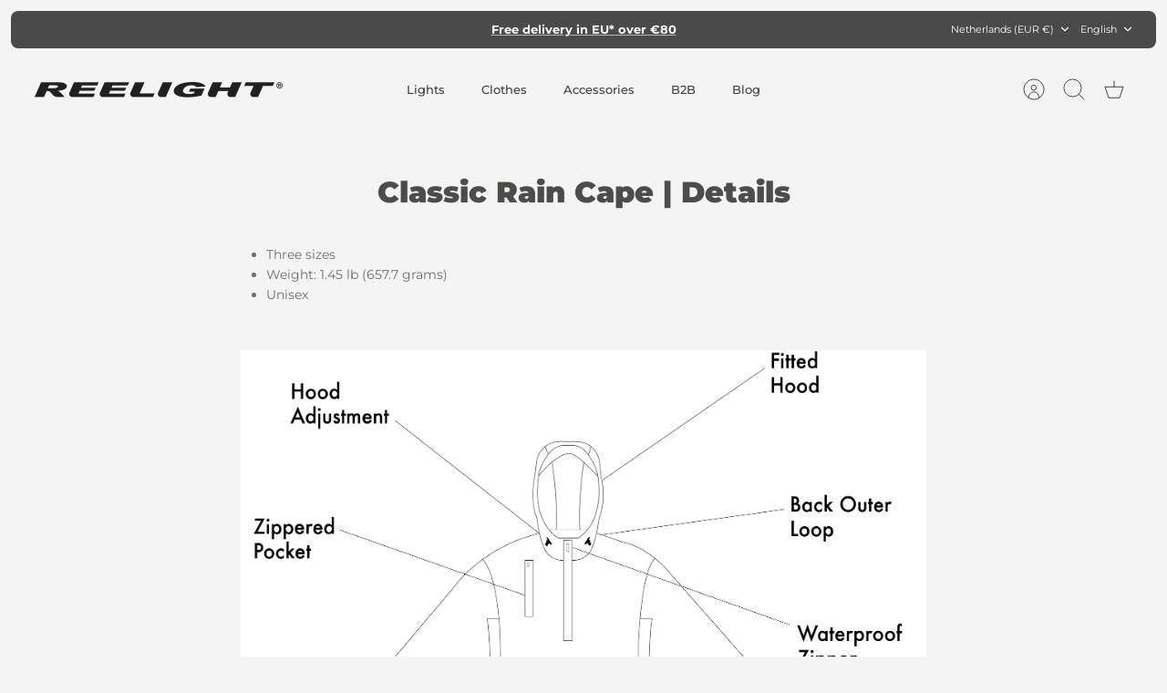

--- FILE ---
content_type: text/css
request_url: https://reelight.com/cdn/shop/t/68/assets/custom-css.css?v=46405697775614003211750685348
body_size: 857
content:
/** Shopify CDN: Minification failed

Line 61:10 Expected identifier but found whitespace
Line 61:12 Unexpected "{"
Line 61:30 Expected ":"
Line 264:8 Expected identifier but found whitespace
Line 264:10 Unexpected "{"
Line 264:25 Expected ":"

**/
#mount-wrapper {
    position: relative;
}

#mount-2 {
    position: relative;
    opacity: 0;
    animation: mount-examples-2 6s infinite;
}

#mount-1 {
    position: absolute;
    bottom: 0;
    left: 0;
    opacity: 0;
    animation: mount-examples 6s infinite;
    z-index: 2;
    background-color: #fff;
    padding: 25px 0;
}


@keyframes mount-examples {
    0%   {opacity: 0;}
    40%  {opacity: 0;}
    50%  {opacity: 1;}
    90% {opacity: 1;}
    100% {opacity: 0;}
}

@keyframes mount-examples-2 {
    0%   {opacity: 1;}
    40%  {opacity: 1;}
    50%  {opacity: 0;}
    90% {opacity: 0;}
    100% {opacity: 1;}
}

/*
button, .btn, .product-label, .button.button--large, .announcement__text {
    text-transform: uppercase;
}

.button, .btn, button, input[type=submit], input[type=reset], input[type=button] {
    font-size: 14px !important;
}

*/

.backorder {
    color: {{ nav_featured_col }};
}

#shopify-section-template--14815490408515__16709221129761bb6d .fully-spaced-row--medium, #section-id-template--14837839200323__5d12afe6-1681-4909-a322-99be468b3e27 {
    margin-top: 0;
    margin-bottom: 0;
}

.copyright a:not(span a) { display: none; }

.disclosure__toggle, .disclosure__toggle:hover {
    border: 0;
}

#shopify-section-template--14815490408515__16709221129761bb6d {
    background-color: #fff;
    border-radius: 8px;
    padding-top: 5px;
}

.specs-left {
    text-align: right;
}

.cc-modal-window__close {
    z-index: 1;
}

.map-responsive{
    overflow:hidden;
    position: relative;
    border-radius: 8px;
    border: solid 1px #e3e3e3;
}

.map-responsive iframe{
    height: 75vh;
    width:100%;
    margin-top: -60px;
    margin-bottom: -9px;
} 



/* #Reelight icons
================================================== */

@font-face {
  font-family: 'reelight';
  src: url('http://reelight.com/cdn/shop/files/reelight.woff2?v=1669974410');
 
  src:  
 
    url('http://reelight.com/cdn/shop/files/reelight.woff?v=1669974410') format('woff'),
    url('http://reelight.com/cdn/shop/files/reelight.woff2?v=1669974410') format('woff2');
    
  font-weight: normal;
  font-style: normal;
  font-display: block;
}

[class^="icon-"], [class*=" icon-"] {
  /* use !important to prevent issues with browser extensions that change fonts */
  font-family: 'reelight' !important;
  speak: never;
  font-style: normal;
  font-weight: normal;
  font-variant: normal;
  text-transform: none;
  line-height: 1;

  /* Better Font Rendering =========== */
  -webkit-font-smoothing: antialiased;
  -moz-osx-font-smoothing: grayscale;
}

.icon-battery:before {
  content: "\e900";
}
.icon-level:before {
  content: "\e901";
}
.icon-no-tools:before {
  content: "\41";
}
.icon-play:before {
  content: "\61";
}
.icon-alu-only:before {
  content: "\62";
}
.icon-nova:before {
  content: "\63";
}
.icon-reeflash:before {
  content: "\64";
}
.icon-always-on:before {
  content: "\65";
}
.icon-constant:before {
  content: "\66";
}
.icon-reelight-facebook:before {
  content: "\67";
}
.icon-reelight-favicon:before {
  content: "\68";
}
.icon-enviromental:before {
  content: "\69";
}
.icon-flash:before {
  content: "\6a";
}
.icon-reelight-instagram:before {
  content: "\6b";
}
.icon-reelight-linkedin:before {
  content: "\6c";
}
.icon-info:before {
  content: "\6d";
}
.icon-level-1:before {
  content: "\6e";
}
.icon-reelight-twitter:before {
  content: "\6f";
}
.icon-reflex:before {
  content: "\70";
}
.icon-level-2:before {
  content: "\71";
}
.icon-level-3:before {
  content: "\72";
}
.icon-theft-proof:before {
  content: "\73";
}
.icon-tighten:before {
  content: "\74";
}
.icon-magnet:before {
  content: "\75";
}
.icon-manual:before {
  content: "\76";
}
.icon-visible:before {
  content: "\77";
}
.icon-water-proof:before {
  content: "\78";
}
.icon-no-batteries:before {
  content: "\79";
}
.icon-reddot:before {
  content: "\7a";
}
.icon-media:before {
  content: "\e902";
}
.icon-help:before {
  content: "\e903";
}


/* Specs
================================================== */

.specs tr, .specs td {
  
  border: none;
      vertical-align: middle;
      padding-top:0.35em;
      padding-bottom:0.35em;
}

  
.specs.collections {
	position: relative;
    top: 10px;
    margin-bottom: 20px;
    line-height: 1.2em;
    
}



.specs [class*='icon-'] {
 
  font-size: 35px;
  padding-left: 0px;
  padding-right: 10px;
  
}

.specs .important {
 
  color: {{ font_col_sale }};
  
}

/* Embed YouTube
================================================== */

.youtube-container {
	position: relative;
	padding-bottom: 56.25%; /* 16:9 */
	height: 0;
  	margin-bottom: 50px;
  	border-radius: 8px;
    overflow: hidden;
}
.youtube-container iframe {
	position: absolute;
	top: 0;
	left: 0;
	width: 100%;
	height: 100%;
}


.youtube-embed {
  background-color: #000;
  margin-bottom: 75px;
  position: relative;
  padding-top: 56.25%;
  border-radius: 8px;
  overflow: hidden;
  cursor: pointer;
}
.youtube-embed img {
  width: 100%;
  top: -16.82%;
  left: 0;
  opacity: 1;
}
.youtube-embed .play-button {
  width: 90px;
  height: 60px;
  background-color: #006d8e;
  box-shadow: 0 0 30px rgba( 0,0,0,0.6 );
  z-index: 1;
  opacity: 0.8;
  border-radius: 6px;
}
.youtube-embed .play-button:before {
  content: "";
  border-style: solid;
  border-width: 15px 0 15px 26.0px;
  border-color: transparent transparent transparent #fff;
}
.youtube-embed img,
.youtube-embed .play-button {
  cursor: pointer;
}
.youtube-embed img,
.youtube-embed iframe,
.youtube-embed .play-button,
.youtube-embed .play-button:before {
  position: absolute;
}
.youtube-embed .play-button,
.youtube-embed .play-button:before {
  top: 50%;
  left: 50%;
  transform: translate3d( -50%, -50%, 0 );
}
.youtube-embed iframe {
  height: 100%;
  width: 100%;
  top: 0;
  left: 0;
}

.jdgm-rev__pic-img.jdgm-rev__pic-img {
  position: absolute;
}
.jdgm-rev__pic-link.jdgm--loading:after {
  z-index: -1;
}
.jdgm-rev__pic-link.jdgm--loading .jdgm-rev__pic-img {
  height: 100% !important;
  visibility: visible !important;
  border-radius: 8px !important;
}

.jdgm-ans, .jdgm-rev__reply, .jdgm-rev__pic-link.jdgm--loading {
  border-radius: 8px !important;  
}

.jdgm-rev[data-verified-buyer="true"] .jdgm-rev__icon.jdgm-rev__icon:after, .jdgm-rev__icon {

  border-radius: 50% !important;
  
}

.jdgm-widget a[role="button"], .jm-mfp-wrap a[role="button"] {
border-radius:50px;
  
}



--- FILE ---
content_type: text/css
request_url: https://reelight.com/cdn/shop/t/68/assets/swatches.css?v=26297058268022786461761570866
body_size: 176
content:
[data-swatch="verdant green"]:not([data-swatch-native]){--swatch-background-image: url(//reelight.com/cdn/shop/files/verdant-green_128x128_crop_center.png?v=6628645600107352116) }[data-swatch="pluto blue"]:not([data-swatch-native]){--swatch-background-image: url(//reelight.com/cdn/shop/files/pluto-blue_128x128_crop_center.png?v=667320653390079098) }[data-swatch="randy red"]:not([data-swatch-native]){--swatch-background-image: url(//reelight.com/cdn/shop/files/randy-red_128x128_crop_center.png?v=7317350782217009594) }[data-swatch="hello yellow"]:not([data-swatch-native]){--swatch-background-image: url(//reelight.com/cdn/shop/files/hello-yellow_128x128_crop_center.png?v=10226056871531352532) }[data-swatch="galactic black"]:not([data-swatch-native]){--swatch-background-image: url(//reelight.com/cdn/shop/files/galactic-black_128x128_crop_center.png?v=10229266496553038261) }[data-swatch="electric houndstooth"]:not([data-swatch-native]){--swatch-background-image: url(//reelight.com/cdn/shop/files/electric-houndstooth_128x128_crop_center.png?v=518302433442325232) }[data-swatch="black zen"]:not([data-swatch-native]){--swatch-background-image: url(//reelight.com/cdn/shop/files/black-zen_128x128_crop_center.png?v=11774871213287123077) }[data-swatch="white marshmallow"]:not([data-swatch-native]){--swatch-background-image: url(//reelight.com/cdn/shop/files/white-marshmallow_128x128_crop_center.png?v=17266741819923656874) }[data-swatch=grey]:not([data-swatch-native]){--swatch-background-image: url(//reelight.com/cdn/shop/files/grey_128x128_crop_center.png?v=9388134174016201954) }[data-swatch=gold]:not([data-swatch-native]){--swatch-background-image: url(//reelight.com/cdn/shop/files/gold_128x128_crop_center.png?v=7332102606316811897) }[data-swatch="black black"]:not([data-swatch-native]){--swatch-background-image: url(//reelight.com/cdn/shop/files/black-black_128x128_crop_center.png?v=13869327213962493544) }[data-swatch="old rose"]:not([data-swatch-native]){--swatch-background-image: url(//reelight.com/cdn/shop/files/old-rose_128x128_crop_center.png?v=17578430448588689050) }[data-swatch="khaki grey"]:not([data-swatch-native]){--swatch-background-image: url(//reelight.com/cdn/shop/files/khaki-grey_128x128_crop_center.png?v=15649833980524722680) }[data-swatch=houndstooth]:not([data-swatch-native]){--swatch-background-image: url(//reelight.com/cdn/shop/files/houndstooth_128x128_crop_center.png?v=5053375708230317818) }[data-swatch="olive glen"]:not([data-swatch-native]){--swatch-background-image: url(//reelight.com/cdn/shop/files/olive-glen_128x128_crop_center.png?v=2858422229611496355) }[data-swatch="navy glen"]:not([data-swatch-native]){--swatch-background-image: url(//reelight.com/cdn/shop/files/navy-glen_128x128_crop_center.png?v=4858283872027391311) }[data-swatch=black]:not([data-swatch-native]){--swatch-background-image: url(//reelight.com/cdn/shop/files/black_128x128_crop_center.png?v=16724017077598187850) }[data-swatch="cool grey"]:not([data-swatch-native]){--swatch-background-image: url(//reelight.com/cdn/shop/files/cool-grey_128x128_crop_center.png?v=9525195305167809122) }[data-swatch="azure blue"]:not([data-swatch-native]){--swatch-background-image: url(//reelight.com/cdn/shop/files/azure-blue_128x128_crop_center.png?v=1462617459396053598) }[data-swatch="electric graphite"]:not([data-swatch-native]){--swatch-background-image: url(//reelight.com/cdn/shop/files/electric-graphite_128x128_crop_center.png?v=12123004603264289261) }[data-swatch=dazzle]:not([data-swatch-native]){--swatch-background-image: url(//reelight.com/cdn/shop/files/dazzle_128x128_crop_center.png?v=5300864145382215403) }[data-swatch=red]:not([data-swatch-native]){--swatch-background-color: #ff0000}[data-swatch=r\f8 d]:not([data-swatch-native]){--swatch-background-color: #ff0000}[data-swatch=sort]:not([data-swatch-native]){--swatch-background-image: url(//reelight.com/cdn/shop/files/black_128x128_crop_center.png?v=16724017077598187850) }[data-swatch=lysegr\e5]:not([data-swatch-native]){--swatch-background-image: url(//reelight.com/cdn/shop/files/cool-grey_128x128_crop_center.png?v=9525195305167809122) }[data-swatch=azurbl\e5]:not([data-swatch-native]){--swatch-background-image: url(//reelight.com/cdn/shop/files/azure-blue_128x128_crop_center.png?v=1462617459396053598) }[data-swatch=rouge]:not([data-swatch-native]){--swatch-background-color: #ff0000}[data-swatch=noir]:not([data-swatch-native]){--swatch-background-image: url(//reelight.com/cdn/shop/files/black_128x128_crop_center.png?v=16724017077598187850) }[data-swatch="gris clair"]:not([data-swatch-native]){--swatch-background-image: url(//reelight.com/cdn/shop/files/cool-grey_128x128_crop_center.png?v=9525195305167809122) }[data-swatch="bleu azur"]:not([data-swatch-native]){--swatch-background-image: url(//reelight.com/cdn/shop/files/azure-blue_128x128_crop_center.png?v=1462617459396053598) }[data-swatch="red / white"]:not([data-swatch-native]){--swatch-background-image: linear-gradient(to right, #ff0000, #ff0000 50%, #fff 50%, #fff) }[data-swatch="green / white"]:not([data-swatch-native]){--swatch-background-image: linear-gradient(to right, #00ff00, #00ff00 50%, #fff 50%, #fff) }[data-swatch="orange / white"]:not([data-swatch-native]){--swatch-background-image: linear-gradient(to right, #ff8000, #ff8000 50%, #fff 50%, #fff) }[data-swatch="r\f8 d / hvid"]:not([data-swatch-native]){--swatch-background-image: linear-gradient(to right, #ff0000, #ff0000 50%, #fff 50%, #fff) }[data-swatch="gr\f8n / hvid"]:not([data-swatch-native]){--swatch-background-image: linear-gradient(to right, #00ff00, #00ff00 50%, #fff 50%, #fff) }[data-swatch="orange / hvid"]:not([data-swatch-native]){--swatch-background-image: linear-gradient(to right, #ff8000, #ff8000 50%, #fff 50%, #fff) }[data-swatch="rot / wei\df"]:not([data-swatch-native]){--swatch-background-image: linear-gradient(to right, #ff0000, #ff0000 50%, #fff 50%, #fff) }[data-swatch="gr\fcn / wei\df"]:not([data-swatch-native]){--swatch-background-image: linear-gradient(to right, #00ff00, #00ff00 50%, #fff 50%, #fff) }[data-swatch="orange / wei\df"]:not([data-swatch-native]){--swatch-background-image: linear-gradient(to right, #ff8000, #ff8000 50%, #fff 50%, #fff) }[data-swatch="rouge / blanc"]:not([data-swatch-native]){--swatch-background-image: linear-gradient(to right, #ff0000, #ff0000 50%, #fff 50%, #fff) }[data-swatch="vert / blanc"]:not([data-swatch-native]){--swatch-background-image: linear-gradient(to right, #00ff00, #00ff00 50%, #fff 50%, #fff) }[data-swatch="orange / blanc"]:not([data-swatch-native]){--swatch-background-image: linear-gradient(to right, #ff8000, #ff8000 50%, #fff 50%, #fff) }[data-swatch="royal blue"]:not([data-swatch-native]){--swatch-background-image: url(//reelight.com/cdn/shop/files/royal-blue_128x128_crop_center.png?v=1243534469019486751) }
/*# sourceMappingURL=/cdn/shop/t/68/assets/swatches.css.map?v=26297058268022786461761570866 */


--- FILE ---
content_type: text/javascript; charset=utf-8
request_url: https://api.getdrip.com/client/track?url=https%3A%2F%2Freelight.com%2Fpages%2Fclassic-rain-cape-details%3Fshpxid%3Da39950db-846f-4edf-97fc-f62720edc1e3&visitor_uuid=0a86b701c5c848ab80c4130881d0ad87&_action=Started%20a%20new%20session&source=drip&drip_account_id=1014744&callback=Drip_859338866
body_size: -167
content:
Drip_859338866({ success: true, visitor_uuid: "0a86b701c5c848ab80c4130881d0ad87", anonymous: true });

--- FILE ---
content_type: text/javascript; charset=utf-8
request_url: https://sleeknotecustomerscripts.sleeknote.com/105823.js
body_size: 2197
content:
(function(n,t,i,r){function f(t){clearTimeout(s);n[i].CustomerId=105823;n[i].DripAccountId=1014744;n[i].SleeknotePiwikSiteId=0;n[i].HideSleeknoteBadge=!0;n[i].SleeknoteGoals=[];n[i].DomainLimits={};n[i].CustomInitSettings={};n[i].SleekNotes=[{CampaignId:"d8f1ebcd-4aaa-447e-89df-0c4e490899c3",SplitTestId:"",campaignName:"Quiz Campaign.de",campaignType:"quiz",integrationName:"dripNative",Version:5,placement:["sn-d8f1ebcd-4aaa-447e-89df-0c4e490899c3","sn-d8f1ebcd-4aaa-447e-89df-0c4e490899c3"],BoxAndBarAlignment:[20,20],SleeknoteType:"newsletter",SleeknoteId:"d8f1ebcd-4aaa-447e-89df-0c4e490899c3",CustomerId:105823,steps:[{"Question--1":{name:"Question--1",type:"form",alternativeTypes:"form,question",attach:"left",distanceFromEdge:10,teaser:"Question 1",success:"Question 3"},"Question--2":{name:"Question--2",type:"form",alternativeTypes:"form,question",attach:"left",distanceFromEdge:10,teaser:"Teaser",success:"Question 2"},"Question--3":{name:"Question--3",type:"form",alternativeTypes:"form,question",attach:"left",distanceFromEdge:10,teaser:"Question 2",success:"Form"},"Form--1":{name:"Form--1",type:"form",alternativeTypes:"form,email,pure",attach:"left",distanceFromEdge:10,teaser:"Question 3",success:"Success"},"Outcome--1":{name:"Outcome--1",type:"success",alternativeTypes:"success",attach:"left",distanceFromEdge:10},"Outcome--2":{name:"Outcome--2",type:"success",alternativeTypes:"success",attach:"left",distanceFromEdge:10},"Outcome--3":{name:"Outcome--3",type:"success",alternativeTypes:"success",attach:"left",distanceFromEdge:10},"Outcome--4":{name:"Outcome--4",type:"success",alternativeTypes:"success",attach:"left",distanceFromEdge:10},"Outcome--5":{name:"Outcome--5",type:"success",alternativeTypes:"success",attach:"left",distanceFromEdge:10},"Outcome--6":{name:"Outcome--6",type:"success",alternativeTypes:"success",attach:"left",distanceFromEdge:10},"Outcome--7":{name:"Outcome--7",type:"success",alternativeTypes:"success",attach:"left",distanceFromEdge:10}},{"Question--1":{name:"Question--1",type:"form",alternativeTypes:"form,question",attach:"left",distanceFromEdge:10,relativeWidth:100,teaser:"Question 1",success:"Question 3"},"Question--2":{name:"Question--2",type:"form",alternativeTypes:"form,question",attach:"left",distanceFromEdge:10,relativeWidth:100,teaser:"Teaser",success:"Question 2"},"Question--3":{name:"Question--3",type:"form",alternativeTypes:"form,question",attach:"left",distanceFromEdge:10,relativeWidth:100,teaser:"Question 2",success:"Form"},"Form--1":{name:"Form--1",type:"form",alternativeTypes:"form,email,pure",attach:"left",distanceFromEdge:10,relativeWidth:100,teaser:"Question 3",success:"Success"},"Outcome--1":{name:"Outcome--1",type:"success",alternativeTypes:"success",attach:"left",distanceFromEdge:10,relativeWidth:100},"Outcome--2":{name:"Outcome--2",type:"success",alternativeTypes:"success",attach:"left",distanceFromEdge:10,relativeWidth:100},"Outcome--3":{name:"Outcome--3",type:"success",alternativeTypes:"success",attach:"left",distanceFromEdge:10,relativeWidth:100},"Outcome--4":{name:"Outcome--4",type:"success",alternativeTypes:"success",attach:"left",distanceFromEdge:10,relativeWidth:100},"Outcome--5":{name:"Outcome--5",type:"success",alternativeTypes:"success",attach:"left",distanceFromEdge:10,relativeWidth:100},"Outcome--6":{name:"Outcome--6",type:"success",alternativeTypes:"success",attach:"left",distanceFromEdge:10,relativeWidth:100},"Outcome--7":{name:"Outcome--7",type:"success",alternativeTypes:"success",attach:"left",distanceFromEdge:10,relativeWidth:100}}],rules:{display:[1,2],showCount:4,visited:{placeholder:!0,targeting:!0,options:!0,triggers:!0},triggers:[],groups:[{groupAnd:!0,conditionAnd:!0,conditions:[]},{groupAnd:!0,conditionAnd:!1,conditions:[]}]},hasGeo:!1,Hostname:"reelight.de",summaryId:"5f0c7234-b361-4ae9-a207-f3496ddb284c",advOptions:[],locale:"en",timeZone:"Europe/Copenhagen",targeting:{root:{children:{},relationOperator:"AND",visibility:"include",id:"Root"},targetAll:!0,doNotUse:!1},formElements:{"answer-2":{step:"Question--1",group:"question",attrs:{type:"answers",question:"What kind of bike do you have"}},"answer-1":{step:"Question--2",group:"question",attrs:{type:"answers",question:"What is your prefered mounting hight of bike lights"}},"answer-3":{step:"Question--3",group:"question",attrs:{type:"answers",question:"Which type of brakes do you have"}},email:{step:"Form--1"},checkbox:{step:"Form--1"},"input-23":{step:"Form--1"}},quizOutcomes:[{name:"Outcome--1",selected:[["0","answer-1","low"],["3","answer-2","folding_bike"],["1","answer-2","mtb"],["0","answer-2","regular"],["0","answer-3","rim_v_brakes"]],isDefault:!1},{name:"Outcome--2",selected:[["0","answer-1","low"],["0","answer-2","regular"],["1","answer-2","mtb"],["3","answer-2","folding_bike"],["1","answer-3","roller_brakes"],["2","answer-3","disc_brakes"]],isDefault:!1},{name:"Outcome--3",selected:[["1","answer-1","mid"],["0","answer-2","regular"],["1","answer-2","mtb"],["3","answer-2","folding_bike"],["0","answer-3","rim_v_brakes"],["1","answer-3","roller_brakes"],["2","answer-3","disc_brakes"]],isDefault:!1},{name:"Outcome--4",selected:[["2","answer-1","high"],["0","answer-2","regular"],["1","answer-2","mtb"],["0","answer-3","rim_v_brakes"],["1","answer-3","roller_brakes"],["2","answer-3","disc_brakes"]],isDefault:!1},{name:"Outcome--5",selected:[["3","answer-2","folding_bike"],["2","answer-1","high"],["0","answer-3","rim_v_brakes"],["1","answer-3","roller_brakes"],["2","answer-3","disc_brakes"]],isDefault:!1},{name:"Outcome--6",selected:[["2","answer-2","cargo"],["0","answer-1","low"],["1","answer-1","mid"],["2","answer-1","high"],["0","answer-3","rim_v_brakes"],["1","answer-3","roller_brakes"],["2","answer-3","disc_brakes"]],isDefault:!0},{name:"Outcome--7",selected:[["2","answer-1","high"],["0","answer-3","rim_v_brakes"],["1","answer-3","roller_brakes"],["2","answer-3","disc_brakes"],["1","answer-2","mtb"]],isDefault:!1}],SleekNoteDesktopURL:"//sleeknotestaticcontent.sleeknote.com/editorv2/desktoptoggler/d8f1ebcd-4aaa-447e-89df-0c4e490899c3.html",SleekNoteDesktopTeaserURL:"//sleeknotestaticcontent.sleeknote.com/editorv2/desktopteaser/d8f1ebcd-4aaa-447e-89df-0c4e490899c3.html",SleekNoteMobileURL:"//sleeknotestaticcontent.sleeknote.com/editorv2/mobiletoggler/d8f1ebcd-4aaa-447e-89df-0c4e490899c3.html",SleekNoteMobileTeaserURL:"//sleeknotestaticcontent.sleeknote.com/editorv2/mobileteaser/d8f1ebcd-4aaa-447e-89df-0c4e490899c3.html"},{CampaignId:"09d01383-4e86-45ec-b50b-a93e0db8b6aa",SplitTestId:"",campaignName:"Quiz Campaign.dk",campaignType:"quiz",integrationName:"dripNative",Version:5,placement:["sn-09d01383-4e86-45ec-b50b-a93e0db8b6aa","sn-09d01383-4e86-45ec-b50b-a93e0db8b6aa"],BoxAndBarAlignment:[20,20],SleeknoteType:"newsletter",SleeknoteId:"09d01383-4e86-45ec-b50b-a93e0db8b6aa",CustomerId:105823,steps:[{"Question--1":{name:"Question--1",type:"form",alternativeTypes:"form,question",attach:"left",distanceFromEdge:10,teaser:"Question 1",success:"Question 3"},"Question--2":{name:"Question--2",type:"form",alternativeTypes:"form,question",attach:"left",distanceFromEdge:10,teaser:"Teaser",success:"Question 2"},"Question--3":{name:"Question--3",type:"form",alternativeTypes:"form,question",attach:"left",distanceFromEdge:10,teaser:"Question 2",success:"Form"},"Form--1":{name:"Form--1",type:"form",alternativeTypes:"form,email,pure",attach:"left",distanceFromEdge:10,teaser:"Question 3",success:"Success"},"Outcome--1":{name:"Outcome--1",type:"success",alternativeTypes:"success",attach:"left",distanceFromEdge:10},"Outcome--2":{name:"Outcome--2",type:"success",alternativeTypes:"success",attach:"left",distanceFromEdge:10},"Outcome--3":{name:"Outcome--3",type:"success",alternativeTypes:"success",attach:"left",distanceFromEdge:10},"Outcome--4":{name:"Outcome--4",type:"success",alternativeTypes:"success",attach:"left",distanceFromEdge:10},"Outcome--5":{name:"Outcome--5",type:"success",alternativeTypes:"success",attach:"left",distanceFromEdge:10},"Outcome--6":{name:"Outcome--6",type:"success",alternativeTypes:"success",attach:"left",distanceFromEdge:10},"Outcome--7":{name:"Outcome--7",type:"success",alternativeTypes:"success",attach:"left",distanceFromEdge:10}},{"Question--1":{name:"Question--1",type:"form",alternativeTypes:"form,question",attach:"left",distanceFromEdge:10,relativeWidth:100,teaser:"Question 1",success:"Question 3"},"Question--2":{name:"Question--2",type:"form",alternativeTypes:"form,question",attach:"left",distanceFromEdge:10,relativeWidth:100,teaser:"Teaser",success:"Question 2"},"Question--3":{name:"Question--3",type:"form",alternativeTypes:"form,question",attach:"left",distanceFromEdge:10,relativeWidth:100,teaser:"Question 2",success:"Form"},"Form--1":{name:"Form--1",type:"form",alternativeTypes:"form,email,pure",attach:"left",distanceFromEdge:10,relativeWidth:100,teaser:"Question 3",success:"Success"},"Outcome--1":{name:"Outcome--1",type:"success",alternativeTypes:"success",attach:"left",distanceFromEdge:10,relativeWidth:100},"Outcome--2":{name:"Outcome--2",type:"success",alternativeTypes:"success",attach:"left",distanceFromEdge:10,relativeWidth:100},"Outcome--3":{name:"Outcome--3",type:"success",alternativeTypes:"success",attach:"left",distanceFromEdge:10,relativeWidth:100},"Outcome--4":{name:"Outcome--4",type:"success",alternativeTypes:"success",attach:"left",distanceFromEdge:10,relativeWidth:100},"Outcome--5":{name:"Outcome--5",type:"success",alternativeTypes:"success",attach:"left",distanceFromEdge:10,relativeWidth:100},"Outcome--6":{name:"Outcome--6",type:"success",alternativeTypes:"success",attach:"left",distanceFromEdge:10,relativeWidth:100},"Outcome--7":{name:"Outcome--7",type:"success",alternativeTypes:"success",attach:"left",distanceFromEdge:10,relativeWidth:100}}],rules:{display:[1,2],showCount:4,visited:{placeholder:!0,targeting:!0,options:!0,triggers:!0},triggers:[],groups:[{groupAnd:!0,conditionAnd:!0,conditions:[]},{groupAnd:!0,conditionAnd:!1,conditions:[]}]},hasGeo:!1,Hostname:"reelight.dk",summaryId:"448e1aed-d3ae-42f7-ad23-aaf23e2ca5be",advOptions:[],locale:"en",timeZone:"Europe/Copenhagen",targeting:{root:{children:{},relationOperator:"AND",visibility:"include",id:"Root"},targetAll:!0,doNotUse:!1},formElements:{"answer-2":{step:"Question--1",group:"question",attrs:{type:"answers",question:"What kind of bike do you have"}},"answer-1":{step:"Question--2",group:"question",attrs:{type:"answers",question:"What is your prefered mounting hight of bike lights"}},"answer-3":{step:"Question--3",group:"question",attrs:{type:"answers",question:"Which type of brakes do you have"}},email:{step:"Form--1"},checkbox:{step:"Form--1"},"input-23":{step:"Form--1"}},quizOutcomes:[{name:"Outcome--1",selected:[["0","answer-1","low"],["3","answer-2","folding_bike"],["1","answer-2","mtb"],["0","answer-2","regular"],["0","answer-3","rim_v_brakes"]],isDefault:!1},{name:"Outcome--2",selected:[["0","answer-1","low"],["0","answer-2","regular"],["1","answer-2","mtb"],["3","answer-2","folding_bike"],["1","answer-3","roller_brakes"],["2","answer-3","disc_brakes"]],isDefault:!1},{name:"Outcome--3",selected:[["1","answer-1","mid"],["0","answer-2","regular"],["1","answer-2","mtb"],["3","answer-2","folding_bike"],["0","answer-3","rim_v_brakes"],["1","answer-3","roller_brakes"],["2","answer-3","disc_brakes"]],isDefault:!1},{name:"Outcome--4",selected:[["2","answer-1","high"],["0","answer-2","regular"],["1","answer-2","mtb"],["0","answer-3","rim_v_brakes"],["1","answer-3","roller_brakes"],["2","answer-3","disc_brakes"]],isDefault:!1},{name:"Outcome--5",selected:[["3","answer-2","folding_bike"],["2","answer-1","high"],["0","answer-3","rim_v_brakes"],["1","answer-3","roller_brakes"],["2","answer-3","disc_brakes"]],isDefault:!1},{name:"Outcome--6",selected:[["2","answer-2","cargo"],["0","answer-1","low"],["1","answer-1","mid"],["2","answer-1","high"],["0","answer-3","rim_v_brakes"],["1","answer-3","roller_brakes"],["2","answer-3","disc_brakes"]],isDefault:!0},{name:"Outcome--7",selected:[["2","answer-1","high"],["1","answer-3","roller_brakes"],["2","answer-3","disc_brakes"],["0","answer-3","rim_v_brakes"],["1","answer-2","mtb"]],isDefault:!1}],SleekNoteDesktopURL:"//sleeknotestaticcontent.sleeknote.com/editorv2/desktoptoggler/09d01383-4e86-45ec-b50b-a93e0db8b6aa.html",SleekNoteDesktopTeaserURL:"//sleeknotestaticcontent.sleeknote.com/editorv2/desktopteaser/09d01383-4e86-45ec-b50b-a93e0db8b6aa.html",SleekNoteMobileURL:"//sleeknotestaticcontent.sleeknote.com/editorv2/mobiletoggler/09d01383-4e86-45ec-b50b-a93e0db8b6aa.html",SleekNoteMobileTeaserURL:"//sleeknotestaticcontent.sleeknote.com/editorv2/mobileteaser/09d01383-4e86-45ec-b50b-a93e0db8b6aa.html"},{CampaignId:"62e5afb5-f143-4bca-9bb2-045dd4ce7aaf",SplitTestId:"",campaignName:"Quiz Campaign.fr",campaignType:"quiz",integrationName:"dripNative",Version:5,placement:["sn-62e5afb5-f143-4bca-9bb2-045dd4ce7aaf","sn-62e5afb5-f143-4bca-9bb2-045dd4ce7aaf"],BoxAndBarAlignment:[20,20],SleeknoteType:"newsletter",SleeknoteId:"62e5afb5-f143-4bca-9bb2-045dd4ce7aaf",CustomerId:105823,steps:[{"Question--1":{name:"Question--1",type:"form",alternativeTypes:"form,question",attach:"left",distanceFromEdge:10,teaser:"Question 1",success:"Question 3"},"Question--2":{name:"Question--2",type:"form",alternativeTypes:"form,question",attach:"left",distanceFromEdge:10,teaser:"Teaser",success:"Question 2"},"Question--3":{name:"Question--3",type:"form",alternativeTypes:"form,question",attach:"left",distanceFromEdge:10,teaser:"Question 2",success:"Form"},"Form--1":{name:"Form--1",type:"form",alternativeTypes:"form,email,pure",attach:"left",distanceFromEdge:10,teaser:"Question 3",success:"Success"},"Outcome--1":{name:"Outcome--1",type:"success",alternativeTypes:"success",attach:"left",distanceFromEdge:10},"Outcome--2":{name:"Outcome--2",type:"success",alternativeTypes:"success",attach:"left",distanceFromEdge:10},"Outcome--3":{name:"Outcome--3",type:"success",alternativeTypes:"success",attach:"left",distanceFromEdge:10},"Outcome--4":{name:"Outcome--4",type:"success",alternativeTypes:"success",attach:"left",distanceFromEdge:10},"Outcome--5":{name:"Outcome--5",type:"success",alternativeTypes:"success",attach:"left",distanceFromEdge:10},"Outcome--6":{name:"Outcome--6",type:"success",alternativeTypes:"success",attach:"left",distanceFromEdge:10},"Outcome--7":{name:"Outcome--7",type:"success",alternativeTypes:"success",attach:"left",distanceFromEdge:10}},{"Question--1":{name:"Question--1",type:"form",alternativeTypes:"form,question",attach:"left",distanceFromEdge:10,relativeWidth:100,teaser:"Question 1",success:"Question 3"},"Question--2":{name:"Question--2",type:"form",alternativeTypes:"form,question",attach:"left",distanceFromEdge:10,relativeWidth:100,teaser:"Teaser",success:"Question 2"},"Question--3":{name:"Question--3",type:"form",alternativeTypes:"form,question",attach:"left",distanceFromEdge:10,relativeWidth:100,teaser:"Question 2",success:"Form"},"Form--1":{name:"Form--1",type:"form",alternativeTypes:"form,email,pure",attach:"left",distanceFromEdge:10,relativeWidth:100,teaser:"Question 3",success:"Success"},"Outcome--1":{name:"Outcome--1",type:"success",alternativeTypes:"success",attach:"left",distanceFromEdge:10,relativeWidth:100},"Outcome--2":{name:"Outcome--2",type:"success",alternativeTypes:"success",attach:"left",distanceFromEdge:10,relativeWidth:100},"Outcome--3":{name:"Outcome--3",type:"success",alternativeTypes:"success",attach:"left",distanceFromEdge:10,relativeWidth:100},"Outcome--4":{name:"Outcome--4",type:"success",alternativeTypes:"success",attach:"left",distanceFromEdge:10,relativeWidth:100},"Outcome--5":{name:"Outcome--5",type:"success",alternativeTypes:"success",attach:"left",distanceFromEdge:10,relativeWidth:100},"Outcome--6":{name:"Outcome--6",type:"success",alternativeTypes:"success",attach:"left",distanceFromEdge:10,relativeWidth:100},"Outcome--7":{name:"Outcome--7",type:"success",alternativeTypes:"success",attach:"left",distanceFromEdge:10,relativeWidth:100}}],rules:{display:[1,2],showCount:4,visited:{placeholder:!0,targeting:!0,options:!0,triggers:!0},triggers:[],groups:[{groupAnd:!0,conditionAnd:!0,conditions:[]},{groupAnd:!0,conditionAnd:!1,conditions:[]}]},hasGeo:!1,Hostname:"reelight.fr",summaryId:"3400f20c-1484-47c6-8a01-25bb32cd2987",advOptions:[],locale:"en",timeZone:"Europe/Copenhagen",targeting:{root:{children:{},relationOperator:"AND",visibility:"include",id:"Root"},targetAll:!0,doNotUse:!1},formElements:{"answer-2":{step:"Question--1",group:"question",attrs:{type:"answers",question:"What kind of bike do you have"}},"answer-1":{step:"Question--2",group:"question",attrs:{type:"answers",question:"What is your prefered mounting hight of bike lights"}},"answer-3":{step:"Question--3",group:"question",attrs:{type:"answers",question:"Which type of brakes do you have"}},email:{step:"Form--1"},checkbox:{step:"Form--1"},"input-23":{step:"Form--1"}},quizOutcomes:[{name:"Outcome--1",selected:[["0","answer-1","low"],["3","answer-2","folding_bike"],["1","answer-2","mtb"],["0","answer-2","regular"],["0","answer-3","rim_v_brakes"]],isDefault:!1},{name:"Outcome--2",selected:[["0","answer-1","low"],["0","answer-2","regular"],["1","answer-2","mtb"],["3","answer-2","folding_bike"],["1","answer-3","roller_brakes"],["2","answer-3","disc_brakes"]],isDefault:!1},{name:"Outcome--3",selected:[["1","answer-1","mid"],["0","answer-2","regular"],["1","answer-2","mtb"],["3","answer-2","folding_bike"],["0","answer-3","rim_v_brakes"],["1","answer-3","roller_brakes"],["2","answer-3","disc_brakes"]],isDefault:!1},{name:"Outcome--4",selected:[["2","answer-1","high"],["0","answer-2","regular"],["1","answer-2","mtb"],["0","answer-3","rim_v_brakes"],["1","answer-3","roller_brakes"],["2","answer-3","disc_brakes"]],isDefault:!1},{name:"Outcome--5",selected:[["3","answer-2","folding_bike"],["2","answer-1","high"],["0","answer-3","rim_v_brakes"],["1","answer-3","roller_brakes"],["2","answer-3","disc_brakes"]],isDefault:!1},{name:"Outcome--6",selected:[["2","answer-2","cargo"],["0","answer-1","low"],["1","answer-1","mid"],["2","answer-1","high"],["0","answer-3","rim_v_brakes"],["1","answer-3","roller_brakes"],["2","answer-3","disc_brakes"]],isDefault:!0},{name:"Outcome--7",selected:[["2","answer-1","high"],["2","answer-3","disc_brakes"],["1","answer-3","roller_brakes"],["0","answer-3","rim_v_brakes"],["1","answer-2","mtb"]],isDefault:!1}],SleekNoteDesktopURL:"//sleeknotestaticcontent.sleeknote.com/editorv2/desktoptoggler/62e5afb5-f143-4bca-9bb2-045dd4ce7aaf.html",SleekNoteDesktopTeaserURL:"//sleeknotestaticcontent.sleeknote.com/editorv2/desktopteaser/62e5afb5-f143-4bca-9bb2-045dd4ce7aaf.html",SleekNoteMobileURL:"//sleeknotestaticcontent.sleeknote.com/editorv2/mobiletoggler/62e5afb5-f143-4bca-9bb2-045dd4ce7aaf.html",SleekNoteMobileTeaserURL:"//sleeknotestaticcontent.sleeknote.com/editorv2/mobileteaser/62e5afb5-f143-4bca-9bb2-045dd4ce7aaf.html"},{CampaignId:"a51bc8e4-8d97-4b60-bd97-a28c5b61e66f",SplitTestId:"",campaignName:"Quiz Campaign.com #2",campaignType:"quiz",integrationName:"dripNative",Version:5,placement:["sn-a51bc8e4-8d97-4b60-bd97-a28c5b61e66f","sn-a51bc8e4-8d97-4b60-bd97-a28c5b61e66f"],BoxAndBarAlignment:[20,20],SleeknoteType:"newsletter",SleeknoteId:"a51bc8e4-8d97-4b60-bd97-a28c5b61e66f",CustomerId:105823,steps:[{"Question--1":{name:"Question--1",type:"form",alternativeTypes:"form,question",attach:"left",distanceFromEdge:10,teaser:"Question 1",success:"Question 3"},"Question--2":{name:"Question--2",type:"form",alternativeTypes:"form,question",attach:"left",distanceFromEdge:10,teaser:"Teaser",success:"Question 2"},"Question--3":{name:"Question--3",type:"form",alternativeTypes:"form,question",attach:"left",distanceFromEdge:10,teaser:"Question 2",success:"Form"},"Form--1":{name:"Form--1",type:"form",alternativeTypes:"form,email,pure",attach:"left",distanceFromEdge:10,teaser:"Question 3",success:"Success"},"Outcome--1":{name:"Outcome--1",type:"success",alternativeTypes:"success",attach:"left",distanceFromEdge:10},"Outcome--2":{name:"Outcome--2",type:"success",alternativeTypes:"success",attach:"left",distanceFromEdge:10},"Outcome--3":{name:"Outcome--3",type:"success",alternativeTypes:"success",attach:"left",distanceFromEdge:10},"Outcome--4":{name:"Outcome--4",type:"success",alternativeTypes:"success",attach:"left",distanceFromEdge:10},"Outcome--5":{name:"Outcome--5",type:"success",alternativeTypes:"success",attach:"left",distanceFromEdge:10},"Outcome--6":{name:"Outcome--6",type:"success",alternativeTypes:"success",attach:"left",distanceFromEdge:10},"Outcome--7":{name:"Outcome--7",type:"success",alternativeTypes:"success",attach:"left",distanceFromEdge:10}},{"Question--1":{name:"Question--1",type:"form",alternativeTypes:"form,question",attach:"left",distanceFromEdge:10,relativeWidth:100,teaser:"Question 1",success:"Question 3"},"Question--2":{name:"Question--2",type:"form",alternativeTypes:"form,question",attach:"left",distanceFromEdge:10,relativeWidth:100,teaser:"Teaser",success:"Question 2"},"Question--3":{name:"Question--3",type:"form",alternativeTypes:"form,question",attach:"left",distanceFromEdge:10,relativeWidth:100,teaser:"Question 2",success:"Form"},"Form--1":{name:"Form--1",type:"form",alternativeTypes:"form,email,pure",attach:"left",distanceFromEdge:10,relativeWidth:100,teaser:"Question 3",success:"Success"},"Outcome--1":{name:"Outcome--1",type:"success",alternativeTypes:"success",attach:"left",distanceFromEdge:10,relativeWidth:100},"Outcome--2":{name:"Outcome--2",type:"success",alternativeTypes:"success",attach:"left",distanceFromEdge:10,relativeWidth:100},"Outcome--3":{name:"Outcome--3",type:"success",alternativeTypes:"success",attach:"left",distanceFromEdge:10,relativeWidth:100},"Outcome--4":{name:"Outcome--4",type:"success",alternativeTypes:"success",attach:"left",distanceFromEdge:10,relativeWidth:100},"Outcome--5":{name:"Outcome--5",type:"success",alternativeTypes:"success",attach:"left",distanceFromEdge:10,relativeWidth:100},"Outcome--6":{name:"Outcome--6",type:"success",alternativeTypes:"success",attach:"left",distanceFromEdge:10,relativeWidth:100},"Outcome--7":{name:"Outcome--7",type:"success",alternativeTypes:"success",attach:"left",distanceFromEdge:10,relativeWidth:100}}],rules:{display:[1,2],showCount:4,visited:{placeholder:!0,targeting:!0,options:!0,triggers:!0},triggers:[],groups:[{groupAnd:!0,conditionAnd:!0,conditions:[]},{groupAnd:!0,conditionAnd:!1,conditions:[]}]},hasGeo:!1,Hostname:"http://reelight.com",summaryId:"f87ab0fb-14af-46af-bc17-229eb678e713",advOptions:[],locale:"en",timeZone:"Europe/Copenhagen",targeting:{root:{children:{},relationOperator:"AND",visibility:"include",id:"Root"},targetAll:!0,doNotUse:!1},formElements:{"answer-2":{step:"Question--1",group:"question",attrs:{type:"answers",question:"What kind of bike do you have"}},"answer-1":{step:"Question--2",group:"question",attrs:{type:"answers",question:"What is your prefered mounting hight of bike lights"}},"answer-3":{step:"Question--3",group:"question",attrs:{type:"answers",question:"Which type of brakes do you have"}},email:{step:"Form--1"},checkbox:{step:"Form--1"},"input-23":{step:"Form--1"}},quizOutcomes:[{name:"Outcome--1",selected:[["0","answer-1","low"],["3","answer-2","folding_bike"],["1","answer-2","mtb"],["0","answer-2","regular"],["0","answer-3","rim_v_brakes"]],isDefault:!1},{name:"Outcome--2",selected:[["0","answer-1","low"],["0","answer-2","regular"],["1","answer-2","mtb"],["3","answer-2","folding_bike"],["1","answer-3","roller_brakes"],["2","answer-3","disc_brakes"]],isDefault:!1},{name:"Outcome--3",selected:[["1","answer-1","mid"],["0","answer-2","regular"],["1","answer-2","mtb"],["3","answer-2","folding_bike"],["0","answer-3","rim_v_brakes"],["1","answer-3","roller_brakes"],["2","answer-3","disc_brakes"]],isDefault:!1},{name:"Outcome--4",selected:[["2","answer-1","high"],["0","answer-2","regular"],["0","answer-3","rim_v_brakes"],["1","answer-3","roller_brakes"],["2","answer-3","disc_brakes"]],isDefault:!1},{name:"Outcome--5",selected:[["3","answer-2","folding_bike"],["2","answer-1","high"],["0","answer-3","rim_v_brakes"],["1","answer-3","roller_brakes"],["2","answer-3","disc_brakes"]],isDefault:!1},{name:"Outcome--6",selected:[["2","answer-2","cargo"],["0","answer-1","low"],["1","answer-1","mid"],["2","answer-1","high"],["0","answer-3","rim_v_brakes"],["1","answer-3","roller_brakes"],["2","answer-3","disc_brakes"]],isDefault:!0},{name:"Outcome--7",selected:[["2","answer-1","high"],["0","answer-3","rim_v_brakes"],["1","answer-3","roller_brakes"],["2","answer-3","disc_brakes"],["1","answer-2","mtb"]],isDefault:!1}],SleekNoteDesktopURL:"//sleeknotestaticcontent.sleeknote.com/editorv2/desktoptoggler/a51bc8e4-8d97-4b60-bd97-a28c5b61e66f.html",SleekNoteDesktopTeaserURL:"//sleeknotestaticcontent.sleeknote.com/editorv2/desktopteaser/a51bc8e4-8d97-4b60-bd97-a28c5b61e66f.html",SleekNoteMobileURL:"//sleeknotestaticcontent.sleeknote.com/editorv2/mobiletoggler/a51bc8e4-8d97-4b60-bd97-a28c5b61e66f.html",SleekNoteMobileTeaserURL:"//sleeknotestaticcontent.sleeknote.com/editorv2/mobileteaser/a51bc8e4-8d97-4b60-bd97-a28c5b61e66f.html"},{CampaignId:"79654215-c50a-4bd6-9f1c-bb4080faf0ea",SplitTestId:"",campaignName:"LØBETESTERE 2025",campaignType:"simple",integrationName:"dripNative",Version:5,placement:["sn-79654215-c50a-4bd6-9f1c-bb4080faf0ea","sn-79654215-c50a-4bd6-9f1c-bb4080faf0ea"],BoxAndBarAlignment:[20,20],SleeknoteType:"newsletter",SleeknoteId:"79654215-c50a-4bd6-9f1c-bb4080faf0ea",CustomerId:105823,steps:[{"Form--1":{name:"Form--1",type:"form",alternativeTypes:"form,email,pure",attach:"left",distanceFromEdge:10,teaser:"teaser",success:"success"},"Success--1":{name:"Success--1",type:"success",alternativeTypes:"success",attach:"left",distanceFromEdge:10}},{"Form--1":{name:"Form--1",type:"form",alternativeTypes:"form,email,pure",attach:"left",distanceFromEdge:10,relativeWidth:100,teaser:"teaser",success:"success"},"Success--1":{name:"Success--1",type:"success",alternativeTypes:"success",attach:"left",distanceFromEdge:10,relativeWidth:100}}],rules:{display:[1,2],showCount:4,visited:{placeholder:!0,targeting:!0,options:!0},triggers:[{type:1,value:8}],groups:[{groupAnd:!0,conditionAnd:!0,conditions:[]},{groupAnd:!0,conditionAnd:!1,conditions:[]}]},hasGeo:!1,Hostname:"http://reelight.com",summaryId:"c2cc4c3d-15a8-4451-baf4-659beff5bbe6",advOptions:[],locale:"en",timeZone:"Europe/Copenhagen",targeting:{root:{children:{},relationOperator:"AND",visibility:"include",id:"Root"},targetAll:!0,doNotUse:!1},formElements:{name:{step:"Form--1"},email:{step:"Form--1"}},SleekNoteDesktopURL:"//sleeknotestaticcontent.sleeknote.com/editorv2/desktoptoggler/79654215-c50a-4bd6-9f1c-bb4080faf0ea.html",SleekNoteDesktopTeaserURL:"//sleeknotestaticcontent.sleeknote.com/editorv2/desktopteaser/79654215-c50a-4bd6-9f1c-bb4080faf0ea.html",SleekNoteMobileURL:"//sleeknotestaticcontent.sleeknote.com/editorv2/mobiletoggler/79654215-c50a-4bd6-9f1c-bb4080faf0ea.html",SleekNoteMobileTeaserURL:"//sleeknotestaticcontent.sleeknote.com/editorv2/mobileteaser/79654215-c50a-4bd6-9f1c-bb4080faf0ea.html"}];t&&u.head.appendChild(o)}var u=n.document,o=u.createElement("script"),h=u.readyState!="loading",e=String(Object(u.currentScript).src).split("#")[1]||"a",s;n[i]||(n[i]={});o.src="//sleeknotestaticcontent.sleeknote.com/core-drip.js#"+i;e!="c"&&(s=setTimeout(f,1e4,3),h?f(1):n[t](e=="b"?"DOMContentLoaded":"load",()=>{f(2)}));n[i].API=new Promise(u=>n[t](r,t=>{t.data.type=="load"&&(e=="c"&&(f(0),t.data.command("add",n[i].SleekNotes)),u(t.data.command))}));n[i].triggerOnClick=n[i].triggerOnclick=(...t)=>n[i].API.then(n=>n.call(n,"launch",...t))})(window,"addEventListener","DripOnsite","DripOnsite")

--- FILE ---
content_type: text/javascript; charset=utf-8
request_url: https://api.getdrip.com/client/events/visit?drip_account_id=1014744&referrer=&url=https%3A%2F%2Freelight.com%2Fpages%2Fclassic-rain-cape-details%3Fshpxid%3Da39950db-846f-4edf-97fc-f62720edc1e3&domain=reelight.com&time_zone=UTC&enable_third_party_cookies=f&callback=Drip_29968116
body_size: -185
content:
Drip_29968116({ success: true, visitor_uuid: "0a86b701c5c848ab80c4130881d0ad87" });

--- FILE ---
content_type: text/javascript; charset=utf-8
request_url: https://api.getdrip.com/client/track?url=https%3A%2F%2Freelight.com%2Fpages%2Fclassic-rain-cape-details%3Fshpxid%3Da39950db-846f-4edf-97fc-f62720edc1e3&visitor_uuid=0a86b701c5c848ab80c4130881d0ad87&_action=Visited%20a%20page&source=drip&drip_account_id=1014744&callback=Drip_438897977
body_size: -167
content:
Drip_438897977({ success: true, visitor_uuid: "0a86b701c5c848ab80c4130881d0ad87", anonymous: true });